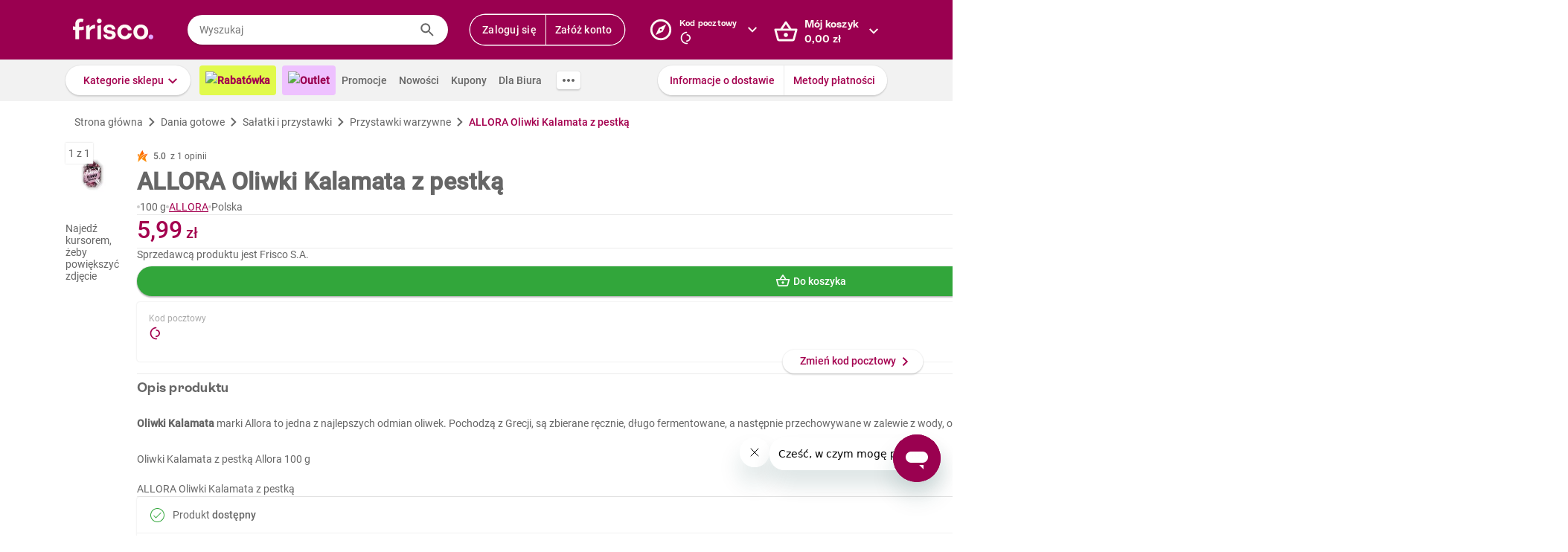

--- FILE ---
content_type: text/css
request_url: https://www.frisco.pl/app/static/cdn/frisco-react-master-20260113-38521/css/new-product-page.css
body_size: 15282
content:
.collapse{box-shadow:0px 0px 2px 0px rgba(0,0,0,.1)}.regular-title,.medium-title,.markdown h4,.medium-regular-title,.small-title,.markdown h5,.small-regular-title,.micro-title,.tiny-title,.markdown h6,.tiny-regular-title,.biggish-title,.markdown h3,.big-title,.markdown h2,.large-title,.markdown h1{font-weight:bold;font-family:"ES Rebond Grotesque";font-feature-settings:"ss04" on;letter-spacing:.25px;color:var(--brand)}.large-title,.markdown h1{font-size:36px;line-height:48px}.big-title,.markdown h2{font-size:24px;line-height:32px}.biggish-title,.markdown h3{font-size:20px;line-height:28px}.medium-title,.markdown h4,.medium-regular-title,.small-title,.markdown h5,.small-regular-title,.micro-title,.tiny-title,.markdown h6,.tiny-regular-title{font-size:18px;line-height:24px}.small-title,.markdown h5,.small-regular-title,.micro-title,.tiny-title,.markdown h6,.tiny-regular-title{font-size:16px}.tiny-title,.markdown h6,.tiny-regular-title{font-size:14px}.micro-title{font-size:12px;line-height:16px}.medium-regular-title{font-family:"Roboto"}.small-regular-title{font-family:"Roboto"}.tiny-regular-title{font-weight:500;font-family:"Roboto"}.light-gray{color:#666}.underlined-title{display:flex;justify-content:center;flex-wrap:wrap}@media screen and (max-width: 639px){.underlined-title{font-size:24px;line-height:32px}}.underlined-title_title{position:relative;z-index:2;text-wrap:nowrap}.underlined-title_box{position:absolute;height:30%;left:-6px;right:-6px;bottom:0;background:#f6e6ed;z-index:-1}.underlined-title span{margin:0 4px}.title.product{font-family:Roboto Condensed;font-size:1.25rem;font-weight:700;line-height:1.5rem;color:var(--main-text);margin:4px 0px}@media(min-width: 980px){.title.product{font-family:"Roboto";font-weight:700;font-size:32px;line-height:40px}}.title.regular{font-family:"Roboto";font-weight:700}.title.default{color:var(--main-text)}.title.gray{color:#aaa}.markdown h1,.markdown h2,.markdown h3,.markdown h4,.markdown h5,.markdown h6{margin:0 0 12px}.markdown:not(.no-default-md-style) p{font-size:14px;line-height:20px}.markdown:not(.no-default-md-style) p+p{margin-top:16px}.markdown ul{list-style:none;padding-left:0;margin:8px 0}.markdown ul li{position:relative;font-size:12px;line-height:16px;margin:2px 0;padding-left:8px}.markdown ul li::before{position:absolute;left:0;top:0;width:1em;content:"•";color:#a4004f;font-weight:bold;display:inline-block}.markdown code{display:block;padding:12px;border:1px solid var(--placeholder);background:#fafafa;margin:4px 0;color:#aaa;white-space:pre;overflow-x:auto}.markdown hr{height:1px;background-color:var(--placeholder);margin:16px 0}.markdown a{color:var(--brand)}.markdown.underlined-anchors a{text-decoration:underline}.grid{display:flex;margin-left:calc(var(--grid-gap)*-1);margin-right:calc(var(--grid-gap)*-1)}.grid--center{justify-content:center}.grid-item{padding-left:var(--grid-gap);padding-right:var(--grid-gap)}.grid-item.xs-1{flex-basis:calc(10%*1)}.grid-item.xs-2{flex-basis:calc(10%*2)}.grid-item.xs-3{flex-basis:calc(10%*3)}.grid-item.xs-4{flex-basis:calc(10%*4)}.grid-item.xs-5{flex-basis:calc(10%*5)}.grid-item.xs-6{flex-basis:calc(10%*6)}.grid-item.xs-7{flex-basis:calc(10%*7)}.grid-item.xs-8{flex-basis:calc(10%*8)}.grid-item.xs-9{flex-basis:calc(10%*9)}.grid-item.xs-10{flex-basis:calc(10%*10)}.grid-item.sm-1{flex-basis:calc(10%*1)}.grid-item.sm-2{flex-basis:calc(10%*2)}.grid-item.sm-3{flex-basis:calc(10%*3)}.grid-item.sm-4{flex-basis:calc(10%*4)}.grid-item.sm-5{flex-basis:calc(10%*5)}.grid-item.sm-6{flex-basis:calc(10%*6)}.grid-item.sm-7{flex-basis:calc(10%*7)}.grid-item.sm-8{flex-basis:calc(10%*8)}.grid-item.sm-9{flex-basis:calc(10%*9)}.grid-item.sm-10{flex-basis:calc(10%*10)}.grid-item.md-1{flex-basis:calc(10%*1)}.grid-item.md-2{flex-basis:calc(10%*2)}.grid-item.md-3{flex-basis:calc(10%*3)}.grid-item.md-4{flex-basis:calc(10%*4)}.grid-item.md-5{flex-basis:calc(10%*5)}.grid-item.md-6{flex-basis:calc(10%*6)}.grid-item.md-7{flex-basis:calc(10%*7)}.grid-item.md-8{flex-basis:calc(10%*8)}.grid-item.md-9{flex-basis:calc(10%*9)}.grid-item.md-10{flex-basis:calc(10%*10)}.grid-item.lg-1{flex-basis:calc(8.3333333333%*1)}.grid-item.lg-2{flex-basis:calc(8.3333333333%*2)}.grid-item.lg-3{flex-basis:calc(8.3333333333%*3)}.grid-item.lg-4{flex-basis:calc(8.3333333333%*4)}.grid-item.lg-5{flex-basis:calc(8.3333333333%*5)}.grid-item.lg-6{flex-basis:calc(8.3333333333%*6)}.grid-item.lg-7{flex-basis:calc(8.3333333333%*7)}.grid-item.lg-8{flex-basis:calc(8.3333333333%*8)}.grid-item.lg-9{flex-basis:calc(8.3333333333%*9)}.grid-item.lg-10{flex-basis:calc(8.3333333333%*10)}.grid-item.lg-11{flex-basis:calc(8.3333333333%*11)}.grid-item.lg-12{flex-basis:calc(8.3333333333%*12)}.grid-item.xl-1{flex-basis:calc(7.1428571429%*1)}.grid-item.xl-2{flex-basis:calc(7.1428571429%*2)}.grid-item.xl-3{flex-basis:calc(7.1428571429%*3)}.grid-item.xl-4{flex-basis:calc(7.1428571429%*4)}.grid-item.xl-5{flex-basis:calc(7.1428571429%*5)}.grid-item.xl-6{flex-basis:calc(7.1428571429%*6)}.grid-item.xl-7{flex-basis:calc(7.1428571429%*7)}.grid-item.xl-8{flex-basis:calc(7.1428571429%*8)}.grid-item.xl-9{flex-basis:calc(7.1428571429%*9)}.grid-item.xl-10{flex-basis:calc(7.1428571429%*10)}.grid-item.xl-11{flex-basis:calc(7.1428571429%*11)}.grid-item.xl-12{flex-basis:calc(7.1428571429%*12)}.grid-item.xl-13{flex-basis:calc(7.1428571429%*13)}.grid-item.xl-14{flex-basis:calc(7.1428571429%*14)}.grid.no-padding{--grid-gap: 0px}.text{line-height:20px}.text.color--error{color:var(--error)}.text.color--regular{color:var(--main-text)}.text.color--success{color:var(--success)}.text.color--warning{color:var(--warning)}.text.color--cta{color:var(--brand)}.text.color--brand{color:var(--brand)}.text.font--roboto{font-family:"Roboto"}.text.font--roboto-medium{font-family:"Roboto";font-weight:500}.text.weight--regular{font-weight:400}.text.weight--light{font-weight:300}.text.weight--medium{font-weight:500}.text.weight--bold{font-weight:700}.text.decoration--underline{text-decoration:underline}.text.size--small{font-size:var(--body-size-small);line-height:16px}.text.size--small.upscale,.text.size--small .text.upscale{font-size:var(--body-size)}.text.size--regular{font-size:var(--body-size);line-height:20px}.text.upscale{font-size:var(--body-size-big)}.text.display--block{display:block}h1.success,h2.success,h3.success,h4.success,h5.success,h6.success,p.success,span.success,.title.success{color:var(--success)}.product-grammage{display:flex;flex-direction:row;align-items:center;gap:4px}.circle-separator{height:4px;width:4px;border-radius:50%}.no-text-decoration{text-decoration:none !important}.shadowed,.arrow-icon{box-shadow:0 2px 2px 0 rgba(0,0,0,.12),0 0 2px 0 rgba(0,0,0,.14)}.slide-down-transition{overflow:hidden}.slide-down-transition-enter>*{transform:translateY(-100%)}.slide-down-transition-enter-active>*{transform:translateY(0%);transition:transform .3s cubic-bezier(0.4, 0, 0.6, 1)}.slide-down-transition-exit>*{transform:translateY(0%)}.slide-down-transition-exit-active>*{transform:translateY(-100%);transition:transform .3s cubic-bezier(0.4, 0, 0.6, 1)}.orange-bg-pattern{background-color:#fab464}.violet-bg-pattern{background-color:#a8145c}.expandable-vertical-chevron{display:flex;width:32px;height:32px;border-radius:100%;float:right;background:#fafafa}.expandable-vertical-chevron.active{background:#f5e5ed}.expandable-vertical-chevron.active::after{background:var(--brand);transform:rotate(90deg);margin-top:5px;margin-left:4px}.expandable-vertical-chevron:after{content:" ";display:inline-block;width:24px;height:24px;margin-top:4px;margin-left:5px;vertical-align:middle;-webkit-mask:url("https://res.cloudinary.com/dj484tw6k/image/upload/v1557136692/NewFrisco/Others/icons/Chevron.svg") no-repeat center/contain;mask:url("https://res.cloudinary.com/dj484tw6k/image/upload/v1557136692/NewFrisco/Others/icons/Chevron.svg") no-repeat center/contain;background:var(--main-text);transition:transform .3s}.no-css-mask .expandable-vertical-chevron:after{background:url("https://res.cloudinary.com/dj484tw6k/image/upload/v1557136692/NewFrisco/Others/icons/Chevron.svg") no-repeat center/contain}.summary-bar{border:1px solid #e3e3e3;margin-bottom:20px;line-height:45px;padding:10px;font-size:13px;clear:both}.summary-bar:after{content:"";clear:both;display:block}.price .comma-hidden{display:inline}hr{border:none;height:1px;background:#d6d6d6}label.checkbox{position:relative;display:block;padding-left:40px;margin:5px 0;line-height:1.43}.checkout_box.invoice label.checkbox{padding-left:36px}label.checkbox input[type=checkbox],label.checkbox input[type=radio]{appearance:none;width:0;height:0;outline:none;border:none;padding:0;margin:0;display:none;float:none}label.checkbox input[type=checkbox]+i.marker{position:absolute;top:0;left:0;margin:0 8px;display:inline-block;vertical-align:text-top;width:20px;height:20px;background-color:#fff;border-radius:2px;border:2px solid var(--main-text);cursor:pointer}.checkout_box.invoice label.checkbox input[type=checkbox]+i.marker{margin:0 2px}label.checkbox input[type=checkbox]:checked+i.marker:after{content:"";position:absolute;top:2px;left:2px;display:block;width:12px;height:12px;-webkit-mask:url("https://res.cloudinary.com/dj484tw6k/image/upload/v1557136692/NewFrisco/Others/icons/Check-mark.svg") no-repeat center/contain;mask:url("https://res.cloudinary.com/dj484tw6k/image/upload/v1557136692/NewFrisco/Others/icons/Check-mark.svg") no-repeat center/contain;background-color:var(--success)}.no-css-mask label.checkbox input[type=checkbox]:checked+i.marker:after{background:url("https://res.cloudinary.com/dj484tw6k/image/upload/v1557136692/NewFrisco/Others/icons/Check-mark.svg") no-repeat center/contain}label.checkbox>span{cursor:pointer}label.checkbox.disabled input:disabled+i.marker{border-color:#aaa}label.checkbox.disabled>span{color:#aaa}label.checkbox input:disabled+i.marker{background-color:var(--placeholder);border-color:var(--gray)}label.checkbox input:checked:disabled+i.marker:after{background-color:var(--gray)}label.checkbox input[type=radio]+i.marker{position:absolute;top:0;left:0;margin:0 8px;display:inline-block;vertical-align:text-top;width:20px;height:20px;background-color:#fff;border-radius:50%;box-shadow:inset 0 0 0 2px var(--main-text);cursor:pointer;border:none}label.checkbox input[type=radio]:checked+i.marker:after{content:"";position:absolute;top:5px;left:5px;display:block;width:10px;height:10px;border-radius:50%;background-color:var(--success)}label.checkbox.error input[type=checkbox]+.marker{border-color:var(--error)}.remarks-wrapper.unordered-list .remark-decor{margin-right:0px;height:0;width:0;text-align:initial}.remarks-wrapper.bigger{font-size:1.2em}.remarks-wrapper .remark{padding:3px 0;padding-left:28px}.remarks-wrapper .remark-decor{margin-left:-28px;margin-right:8px;display:inline-block;color:var(--bg-secondary);height:20px;width:20px;text-align:center;white-space:pre;line-height:20px;border-radius:100%;background-color:var(--brand)}.remarks-wrapper .remark-content{width:105%;display:inline-flex;line-height:2;white-space:pre-line;text-align:start}.remarks-wrapper .remark b{color:var(--brand)}.resp-img{background-repeat:no-repeat;background-size:contain}.form-input.only-one label{padding-left:0}.form-input_large textarea{min-height:144px}.form-input_files .error{margin-top:13px}.form-input .label-at-top{height:1rem;transform:translateY(-20px)}.form-input.form-input_answer.form-input_float{padding-bottom:0px !important}.form-input .label-textarea{display:inline-block;vertical-align:top}.phone .form-input .label-textarea.label-float{position:relative;margin-top:-5px;margin-bottom:40px;width:100%;display:block;left:0}.form-input.form-input_float{position:relative;padding:20px 0 !important;border-bottom:none !important}.user-tab .form-input.form-input_float{padding:unset !important}@media screen and (max-width: 460px){.form-input.form-input_float input{width:100%}}.form-input.form-input_float .tooltip-inner{width:100% !important}.form-input.form-input_float .tooltip-inner a.show-password{top:20px}.no-phone .form-input.form-input_float{transition:.2s ease-out}.form-input.form-input_float>label{width:auto;background:#fff;position:absolute;top:27px;left:10px;font-size:14px;font-weight:normal;padding:0 .1rem;color:var(--main-text);line-height:2.1 !important;z-index:1}.form-input.form-input_float input[type=text],.form-input.form-input_float input[type=tel],.form-input.form-input_float input[type=email],.form-input.form-input_float input[type=password],.form-input.form-input_float input[type=number],.form-input.form-input_float input[type=password],.form-input.form-input_float input[type=default]{line-height:1;margin:0 !important}.form-input.form-input_float .label-error{color:var(--error)}.form-input.form-input_float .label-float{transition:.1s ease-out;font-size:12px !important;transform:translate3d(0, -28px, 0);opacity:1}.submitted .form-input.form-input_float.form-input_error .error{margin-top:0px !important;padding:4px 0 0 10px !important}.form-input label{color:#aaa;font-size:12px}.form-input textarea{width:100%;padding:12px;border-radius:4px;border:1px solid var(--main-text);font-size:14px;line-height:1.71;outline:none}.form-input textarea::-webkit-input-placeholder{color:#aaa}.form-input textarea::-moz-placeholder{color:#aaa}.form-input textarea:-ms-input-placeholder{color:#aaa}.form-input textarea:-moz-placeholder{color:#aaa}.form-input textarea:placeholder{color:#aaa}.form-input input[type=text],.form-input input[type=tel],.form-input input[type=email],.form-input input[type=password],.form-input input[type=number],.form-input input[type=password],.form-input input[type=default]{border-radius:4px;padding:10px;height:40px;font-size:14px;line-height:1.71;border:1px solid #888;outline:none;-webkit-appearance:none}.form-input input[type=text]::-webkit-input-placeholder,.form-input input[type=tel]::-webkit-input-placeholder,.form-input input[type=email]::-webkit-input-placeholder,.form-input input[type=password]::-webkit-input-placeholder,.form-input input[type=number]::-webkit-input-placeholder,.form-input input[type=password]::-webkit-input-placeholder,.form-input input[type=default]::-webkit-input-placeholder{color:#aaa}.form-input input[type=text]::-moz-placeholder,.form-input input[type=tel]::-moz-placeholder,.form-input input[type=email]::-moz-placeholder,.form-input input[type=password]::-moz-placeholder,.form-input input[type=number]::-moz-placeholder,.form-input input[type=password]::-moz-placeholder,.form-input input[type=default]::-moz-placeholder{color:#aaa}.form-input input[type=text]:-ms-input-placeholder,.form-input input[type=tel]:-ms-input-placeholder,.form-input input[type=email]:-ms-input-placeholder,.form-input input[type=password]:-ms-input-placeholder,.form-input input[type=number]:-ms-input-placeholder,.form-input input[type=password]:-ms-input-placeholder,.form-input input[type=default]:-ms-input-placeholder{color:#aaa}.form-input input[type=text]:-moz-placeholder,.form-input input[type=tel]:-moz-placeholder,.form-input input[type=email]:-moz-placeholder,.form-input input[type=password]:-moz-placeholder,.form-input input[type=number]:-moz-placeholder,.form-input input[type=password]:-moz-placeholder,.form-input input[type=default]:-moz-placeholder{color:#aaa}.form-input input[type=text]:placeholder,.form-input input[type=tel]:placeholder,.form-input input[type=email]:placeholder,.form-input input[type=password]:placeholder,.form-input input[type=number]:placeholder,.form-input input[type=password]:placeholder,.form-input input[type=default]:placeholder{color:#aaa}.submitted .form-input_error .with-icon-error{position:relative}.submitted .form-input_error .with-icon-error:after{content:"";pointer-events:none;position:absolute;top:8px;right:8px;display:block;width:24px;height:24px;-webkit-mask:url("https://www.frisco.pl/app/static/cdn/frisco-react-master-20260113-38521/img/exclamation-mark.svg") no-repeat center/contain;mask:url("https://www.frisco.pl/app/static/cdn/frisco-react-master-20260113-38521/img/exclamation-mark.svg") no-repeat center/contain;background:var(--error)}.no-css-mask .submitted .form-input_error .with-icon-error:after{background:url("https://www.frisco.pl/app/static/cdn/frisco-react-master-20260113-38521/img/exclamation-mark.svg") no-repeat center/contain}.submitted .form-input_error .with-icon-error .show-password{display:none}.submitted .form-input_error .position-top .error{display:block}.submitted .form-input_error label{color:var(--error)}.submitted .form-input_error input,.submitted .form-input_error textarea{border-color:var(--error);color:var(--error);background-color:fade(var(--error), 10)}.submitted .form-input_error input[type=radio]+i.marker{box-shadow:inset 0 0 0 2px var(--error)}.submitted .form-input_error input[type=checkbox]+i.marker{border-color:var(--error)}.submitted .form-input_error+span{color:var(--error)}.form-input .position-top .error{display:none;font-size:12px;line-height:1.2;font-weight:normal;padding:8px 0 0 12px;color:var(--error)}.form-input .textarea-length{margin-top:-14px;font-size:12px;line-height:14px;font-weight:normal;text-align:right}label.block-checkbox{display:block;position:relative;width:100%;padding:10px 40px 10px 10px;box-sizing:border-box;margin:10px 0;height:auto;cursor:pointer}label.block-checkbox:after{display:block;content:""}label.block-checkbox input[type=checkbox]+span,label.block-checkbox input[type=checkbox]+p{margin-left:0;font-size:14px;color:#aaa;line-height:20px}label.block-checkbox input[type=checkbox]+span:before,label.block-checkbox input[type=checkbox]+p:before{display:block;content:"";position:absolute;top:10px;right:10px;width:16px;height:16px;border:1px solid var(--border);border-radius:2px;background:#fff}label.block-checkbox input[type=checkbox]:checked+span,label.block-checkbox input[type=checkbox]:checked+p{color:var(--main-text);right:10px}label.block-checkbox input[type=checkbox]:checked+span:after,label.block-checkbox input[type=checkbox]:checked+p:after{content:"✔";position:absolute;font-size:18px;color:#81023f}label.block-checkbox input[type=checkbox]{appearance:none;width:0;height:0;outline:none;border:none;padding:0;margin:0;display:block;float:none}label.block-checkbox input[type=checkbox]:after{content:"";position:absolute;display:block;top:0;left:0;right:0;bottom:0;z-index:-1;border:1px solid var(--border);border-radius:2px}label.block-checkbox input[type=checkbox]:checked:after{border-color:#81023f;box-shadow:0 2px 4px 0 rgba(0,0,0,.1)}.placeholder{background:var(--placeholder)}.new-product-box-placeholder{flex:0 0 auto;width:var(--product-box-width);height:var(--product-box-height);position:relative;display:inline-block;padding:11px 12px 12px;text-align:center;font-size:14px}@media screen and (max-width: 367px){.new-product-box-placeholder{width:50%}}.new-product-box-placeholder:before,.new-product-box-placeholder:after{content:"";position:absolute;width:1px;top:12px;bottom:12px;left:-1px;transition:background .3s;background:var(--border)}.new-product-box-placeholder:after{left:auto;right:0}.new-product-box-placeholder_img,.new-product-box-placeholder .line,.new-product-box-placeholder_price,.new-product-box-placeholder_button{background:var(--placeholder)}.new-product-box-placeholder_img{width:136px;height:136px;margin:20px auto 10px}.new-product-box-placeholder .line{margin:7px 0;height:16px}.new-product-box-placeholder .line1{width:75%;height:20px}.new-product-box-placeholder .line2{width:90%}.new-product-box-placeholder .line3{width:25%}.new-product-box-placeholder_price{position:absolute;bottom:52px;left:12px;height:20px;width:70px}.new-product-box-placeholder_button{position:absolute;bottom:12px;height:32px;width:160px;left:50%;margin-left:-80px;border-radius:16px}.mini-product-box-placeholder{position:relative;width:100%;height:112px;padding:8px;background:#fff;box-shadow:inset 0 -1px 0 0 var(--placeholder)}.mini-product-box-placeholder_img,.mini-product-box-placeholder .line,.mini-product-box-placeholder_price,.mini-product-box-placeholder_button{background:var(--placeholder)}.mini-product-box-placeholder_img,.mini-product-box-placeholder_text{display:inline-block;margin-top:20px}.mini-product-box-placeholder_img{width:60px;height:60px}.mini-product-box-placeholder_text{margin-left:12px;width:calc(100% - 60px - 140px)}.mini-product-box-placeholder .line{margin:2px 0;height:16px}.mini-product-box-placeholder .line1{width:75%;height:20px}.mini-product-box-placeholder .line2{width:90%}.mini-product-box-placeholder .line3{width:25%}.mini-product-box-placeholder_button{position:absolute;border-radius:16px;top:8px;right:102px;height:calc(100% - 16px);width:32px}.mini-product-box-placeholder_price{position:absolute;top:50%;right:24px;width:60px;height:24px;margin-top:-12px}.question-mark-icon{display:inline-block;width:24px;height:24px;vertical-align:middle;-webkit-mask:url("https://res.cloudinary.com/dj484tw6k/image/upload/v1557136692/NewFrisco/Others/icons/Question-mark.svg") no-repeat center/contain;mask:url("https://res.cloudinary.com/dj484tw6k/image/upload/v1557136692/NewFrisco/Others/icons/Question-mark.svg") no-repeat center/contain;background:var(--brand)}.no-css-mask .question-mark-icon{background:url("https://res.cloudinary.com/dj484tw6k/image/upload/v1557136692/NewFrisco/Others/icons/Question-mark.svg") no-repeat center/contain}.arrow-icon{display:block;width:32px;height:32px;margin-top:-16px;background:#fff;border-radius:50%;font-size:20px;line-height:34px;text-align:center}.arrow-icon:after{content:"";display:block;width:20px;height:20px;margin-top:6px;margin-left:6px;-webkit-mask:url("https://res.cloudinary.com/dj484tw6k/image/upload/v1557136692/NewFrisco/Others/icons/Arrow2.svg") no-repeat center/contain;mask:url("https://res.cloudinary.com/dj484tw6k/image/upload/v1557136692/NewFrisco/Others/icons/Arrow2.svg") no-repeat center/contain;background:var(--success)}.no-css-mask .arrow-icon:after{background:url("https://res.cloudinary.com/dj484tw6k/image/upload/v1557136692/NewFrisco/Others/icons/Arrow2.svg") no-repeat center/contain}.arrow-icon.arrow-left:after{transform:rotate(180deg)}.arrow-icon.arrow-right:after{transform:rotate(0)}.input-text{width:100%;height:40px;border-radius:20px;background:#fff;font-size:14px;padding:8px 16px;line-height:1.71;color:var(--main-text)}.input-text::-webkit-input-placeholder{color:#aaa}.input-text::-moz-placeholder{color:#aaa}.input-text:-ms-input-placeholder{color:#aaa}.input-text:-moz-placeholder{color:#aaa}.input-text:placeholder{color:#aaa}.input-text:focus{outline:none}.pagination-button{align-items:center;justify-content:center}.pagination-dots{height:auto;display:inline-block;background:#fff;box-shadow:0 2px 2px 0 rgba(0,0,0,.12),0 0 2px 0 rgba(0,0,0,.14);margin:0;padding:5px 0;border-radius:8px;line-height:0;white-space:nowrap}.pagination-dots .button{width:6px;height:6px;border-radius:50%;background-color:var(--main-text);padding:0;vertical-align:middle;margin:0 5px}.pagination-dots .button.active{background-color:var(--success);box-shadow:0 0 0px 3px fade(var(--success), 10)}.tooltip-wrapper{position:relative;cursor:pointer}.tooltip-wrapper:hover .tooltip,.tooltip-wrapper:hover .new-tooltip{display:block;z-index:110}span.tooltip-wrapper{display:inline-block}.full-width-section{box-shadow:0 0 2px 0 rgba(0,0,0,.1);background:#fff}.generic-tabs{box-shadow:inset 0 -2px 0 0 var(--border)}.generic-tabs>*{display:inline-block;padding-bottom:1px;text-align:center;font-size:14px;font-weight:500;line-height:1.71;padding:16px 16px 14px 16px;transition:box-shadow .15s}.phone .generic-tabs>*{flex:1}.generic-tabs>*.active,.no-touch .generic-tabs>*:hover,.generic-tabs>*.done{box-shadow:inset 0 -2px 0 0 var(--brand)}.generic-tabs.arrow-free .tooltip-arrow{display:none !important}.generic-tabs.bottom{transform:translateX(-50%) translateY(75px)}.generic-tabs .tooltip-arrow{overflow:hidden;position:absolute;width:26px;height:17px;bottom:-17px;left:50%;margin-left:-13px}.generic-tabs .tooltip-arrow:before{content:"•";color:var(--brand);font-weight:bold;display:inline-block;vertical-align:middle;width:1em;margin-left:-1em}.not-visible{visibility:hidden !important}.not-display{display:none !important}.underline{text-decoration:underline}.errors-below .form-input .error{display:none}.errors-below .form-input .error.show{display:block}.errors-below .submitted .form-input_error input,.errors-below .submitted .form-input_error textarea{border-color:#f30000}.errors-below .submitted .form-input_error input[type=checkbox]{outline:2px solid #f30000}.errors-below .submitted .form-input_error .error{display:block;color:#f30000;margin-top:5px;font-size:11px}.errors-below .submitted .form-input_error .error a{text-decoration:underline}.product-box .post-code-popup,.product-box .post-code-popup *{box-sizing:border-box}.product-box .post-code-popup{left:-20px;width:200px}.product-box .post-code-popup .button{float:none;margin-top:15px}.product-box .post-code-popup.warsaw-or-not{left:-180px}.membership-points-label{display:inline-block;background-color:#ffc107;border-radius:12px;padding:2px 8px;font-size:12px;line-height:20px;font-weight:500;color:#fff}.balance{font-size:12px}.balance-green .price{color:var(--success)}.balance-red .price{color:var(--error)}.balance .price{font-size:14px;font-weight:500}.accordion_section{position:relative;padding:0 16px;transition:padding-bottom .3s}.accordion_section:not(:last-child):after{content:"";position:absolute;left:16px;right:16px;height:1px;bottom:0;display:block;background-color:var(--placeholder)}.accordion_section-header{cursor:pointer;display:flex;justify-content:space-between;position:relative;padding:12px 8px;border-radius:4px;margin:4px 0;transition:padding .3s}.accordion_section-header-title{margin:0;padding-left:32px;font:bold 14px/24px "Roboto";color:var(--main-text)}.accordion_section-header-icon{width:24px;height:24px;background-color:var(--main-text);transition:background-color .3s}.accordion_section-content{padding-left:40px;max-height:0;overflow:hidden;font:normal 14px/20px "Roboto";transition:max-height .3s ease-in-out}.accordion_section:not(.expanded) .accordion_section-header:hover{background-color:#fafafa}.accordion_section.expanded{padding-bottom:16px}.accordion_section.expanded .accordion_section-header{padding-bottom:4px}.accordion_section.expanded .accordion_section-header-title{color:var(--brand)}.accordion_section.expanded .accordion_section-header-title:after{transform:rotate(90deg);background-color:var(--brand)}.accordion_section.expanded .accordion_section-header-icon{background-color:var(--brand)}.accordion_section.expanded .accordion_section-content{max-height:60px}.phone .accordion_section{padding:0;padding-bottom:0;transition:padding-bottom 0s}.phone .accordion_section:not(:last-child):after{left:8px;right:8px}.phone .accordion_section-header{margin:0;padding:8px}.phone .accordion_section-header-icon{display:none}.phone .accordion_section-content{font-size:12px}.phone .accordion_section.expanded{padding-bottom:8px}.accordion.membership-faq .accordion_section{position:relative;padding:16px 24px;margin-top:16px;min-height:56px;background:#fff;border-radius:4px;box-shadow:0px 2px 2px 0px rgba(0,0,0,.1),0px 0px 2px 0px rgba(0,0,0,.1)}.accordion.membership-faq .accordion_section.expanded .accordion_section-header{margin-bottom:16px}.accordion.membership-faq .accordion_section-header{padding:0;position:relative}.accordion.membership-faq .accordion_section-header:hover{background:#fff}.accordion.membership-faq .accordion_section-header-title{display:flex;align-self:center;padding-left:0;font-family:"Roboto";font-size:14px;font-weight:500;line-height:24px}.accordion.membership-faq .accordion_section-header-title:after{display:none}.accordion.membership-faq .accordion_section-header .expandable-vertical-chevron{flex:0 0 auto}.accordion.membership-faq .accordion_section-content{padding-left:0}.accordion.membership-faq .accordion_section-content hr{width:100%;margin-bottom:16px}.banner{height:400px;background-size:cover;background-position:center top;background-repeat:no-repeat;background-color:#eee;position:relative}.banner.small{height:initial}.no-phone .banner.small .banner_content-copy{width:84%}.banner>.container{height:100%}.banner_content{display:flex;justify-content:space-between;align-items:center;height:100%}@media screen and (max-width: 460px){.banner_content{padding:0 0px}}.banner_content-copy{flex:3 1 auto;max-width:849px}.touch .banner_content-copy{max-width:50%}.banner_content-copy-title,.banner_content-copy-subtitle{text-shadow:0px 2px 2px rgba(0,0,0,.25);color:#fff;margin:12px 0}.banner_content-copy-title{font-family:"Oswald";font-size:64px;font-weight:normal;line-height:96px;text-transform:uppercase}.banner_content-copy-subtitle{font:bold 20px/28px "ES Rebond Grotesque";font-feature-settings:"ss04" on;letter-spacing:.25px}.banner_content-copy-button{margin:28px 0 12px}.banner_content-extra-content{margin-left:24px;flex:1 1 auto;max-width:436px;width:100%}.phone .banner{height:auto;background-size:auto 400px;background-color:rgba(0,0,0,0)}.phone .banner_content{display:block}.phone .banner_content-copy{max-width:none;height:384px;padding:0 24px;display:flex;justify-content:center;flex-direction:column}.phone .banner_content-copy-title,.phone .banner_content-copy-subtitle{margin:8px 0}.phone .banner_content-copy-title{font-size:24px;line-height:36px;text-align:center;font-weight:bold;text-transform:none}.phone .banner_content-copy-subtitle{font-size:16px;line-height:20px;text-align:center}.phone .banner_content-extra-content{margin:0 auto}.message-box{position:relative;display:flex;align-items:flex-start;padding:8px 12px;gap:0 12px}.message-box_icon{flex:0 0 auto;width:24px;height:24px}.message-box.without-bg{background-color:rgba(0,0,0,0) !important;padding:0 0 6px 0}.message-box.small-font .message-box_message{font-size:12px;font-weight:normal;line-height:16px}.message-box_title{margin-top:2px;margin-bottom:2px;line-height:20px;font-weight:500}.message-box_message{line-height:20px;color:var(--main-text)}.message-box_message strong{font-weight:500}.message-box_title+.message-box_message{padding-top:2px}.message-box_close{position:absolute;right:13px;top:5px;width:32px;height:32px;padding:4px;border-radius:50%;cursor:pointer;transition:background-color .15s}.message-box_close:hover{background-color:var(--placeholder)}.message-box.error.color-bg{background-color:#fceded}.message-box.error .message-box_icon .icon-comp{background-color:var(--error)}.message-box.error .message-box_title{color:var(--error)}.message-box.success.color-bg{background-color:#eaf6eb}.message-box.success .message-box_icon .icon-comp{background-color:var(--success)}.message-box.success .message-box_title{color:var(--success)}.message-box.warning.color-bg{background-color:#fef4e8}.message-box.warning .message-box_icon .icon-comp{background-color:#fa9805}.message-box.warning .message-box_title{color:#fa9805}.message-box.regular{background-color:#fff}.message-box.regular .message-box_message{max-width:348px}.message-box.regular .message-box_message span{color:#999;font-size:12px;line-height:16px;display:block;margin-top:4px;margin-bottom:8px}.message-box.regular .message-box_icon .icon-comp{background-color:var(--brand)}.message-box.regular .message-box_title{color:var(--brand)}.message-box.info.color-bg{background-color:#e1f5ff}.message-box.info .message-box_icon .icon-comp{background-color:#03a9f4}.message-box.info .message-box_title{color:#03a9f4}.message-box.cta .message-box_icon .icon-comp{background-color:var(--brand)}.message-box.cta .message-box_title{color:var(--brand)}.message-box.gray{padding:16px}.message-box.gray.color-bg{background-color:#fafafa}.message-box.gray .message-box_message{font-weight:500;color:#999;font-size:12px}.message-box .markdown p{font-size:12px !important}.big-tooltip{background-color:#fff;z-index:9999;min-height:136px;border-radius:4px;box-shadow:0px 2px 2px 0px rgba(0,0,0,.12),0px 0px 2px 0px rgba(0,0,0,.14);padding-bottom:16px;width:336px;position:absolute;top:47px;left:-149px}.phone .big-tooltip{width:320px;left:calc(50% - 160px)}.opened .big-tooltip{left:calc(50% - 160px)}.big-tooltip .tooltip-arrow{overflow:hidden;position:absolute;width:26px;height:17px;top:-17px;left:50%;margin-left:-13px;transform:rotate(180deg)}.big-tooltip .tooltip-arrow:before{display:block;content:"";width:10px;height:10px;background:#fff;transform-origin:0 0;transform:rotate(-45deg);box-shadow:0px 0px 1px 0px rgba(0,0,0,.5)}.big-tooltip_headline{padding:16px 16px 4px 16px;font-size:14px;font-weight:bold;width:304px}.big-tooltip_content{font-size:14px;padding:4px 16px 4px 16px;line-height:20px}.big-tooltip .button{margin-top:9px;margin-right:16px;float:right}.shadowed-box{box-shadow:0px 2px 2px 0px rgba(0,0,0,.05),0px 0px 2px 0px rgba(0,0,0,.05);border-radius:4px;background:var(--bg-secondary)}.icon-message{position:relative;padding-left:32px;padding-top:2px;line-height:20px}.icon-message::before{content:"";position:absolute;top:0;left:0;display:block;width:24px;height:24px;-webkit-mask:url("https://res.cloudinary.com/dj484tw6k/image/upload/v1557136692/NewFrisco/Others/icons/Exclamation-mark.svg") no-repeat center/contain;mask:url("https://res.cloudinary.com/dj484tw6k/image/upload/v1557136692/NewFrisco/Others/icons/Exclamation-mark.svg") no-repeat center/contain;background-color:var(--brand)}.no-css-mask .icon-message::before{background:url("https://res.cloudinary.com/dj484tw6k/image/upload/v1557136692/NewFrisco/Others/icons/Exclamation-mark.svg") no-repeat center/contain}.icon-message strong{font-weight:500}.trash-icon{width:24px;height:24px;cursor:pointer;background-color:var(--main-text);display:inline-block;-webkit-mask:url("https://www.frisco.pl/app/static/cdn/frisco-react-master-20260113-38521/img/icons-new-frisco/Trash.svg") no-repeat center/contain;mask:url("https://www.frisco.pl/app/static/cdn/frisco-react-master-20260113-38521/img/icons-new-frisco/Trash.svg") no-repeat center/contain}.no-css-mask .trash-icon{background:url("https://www.frisco.pl/app/static/cdn/frisco-react-master-20260113-38521/img/icons-new-frisco/Trash.svg") no-repeat center/contain}.app-stores{flex:0 0 auto}.app-stores img{width:auto;height:32px;vertical-align:top}.app-stores a{display:inline-block;vertical-align:top}.app-stores a:not(:first-child){margin:0 0 0 12px}.phone .app-stores{align-self:flex-start;margin:30px 0 0}.no-touch.no-phone .ui-triangle-arrow{position:relative}.no-touch.no-phone .ui-triangle-arrow:after,.no-touch.no-phone .ui-triangle-arrow:before{top:100%;left:50%;border:solid rgba(0,0,0,0);content:" ";height:0;width:0;position:absolute;pointer-events:none}.no-touch.no-phone .ui-triangle-arrow:after{border-color:rgba(255,250,250,0);border-top-color:#fff;border-width:20px;margin-left:-20px}.no-touch.no-phone .ui-triangle-arrow:before{border-color:rgba(194,225,245,0);border-top-color:#e3e3e3;border-width:21px;margin-left:-21px}.icon-comp{display:inline-block;width:24px;height:24px;background-color:var(--main-text);vertical-align:top}.spinner{display:inline-block;width:24px;height:24px;vertical-align:top;background-color:var(--brand);-webkit-mask:url("https://res.cloudinary.com/dj484tw6k/image/upload/v1557136692/NewFrisco/Others/icons/loader.svg") no-repeat center/contain;mask:url("https://res.cloudinary.com/dj484tw6k/image/upload/v1557136692/NewFrisco/Others/icons/loader.svg") no-repeat center/contain}.no-css-mask .spinner{background:url("https://res.cloudinary.com/dj484tw6k/image/upload/v1557136692/NewFrisco/Others/icons/loader.svg") no-repeat center/contain}.spinner-wrapper{position:relative;padding:8px;min-height:32px;height:100%}.spinner-wrapper .spinner{position:absolute;top:50%;left:50%;transform:translate(-50%, -50%)}.no-phone .toasts-holder .pass-change-required{max-width:528px;padding:12px 16px}.toasts-holder .pass-change-required .toast_close{top:12px;margin-top:0}.pass-change-required .ui-toast_header{margin-bottom:12px}.pass-change-required .ui-toast_header .icon-comp{background:var(--brand)}.pass-change-required .ui-toast_header-title{display:inline-block;margin:0 0 0 8px;line-height:24px;vertical-align:top}.pass-change-required .ui-toast_message{margin:12px 0}.pass-change-required .ui-toast_actions{margin:12px -6px 0;text-align:right}.pass-change-required .ui-toast_actions .button{margin:0 6px}.separator{margin:8px 0;background:var(--border)}.text-separator{position:relative;width:100%;padding:8px 0;margin:16px 0}.text-separator .separator{margin:0 !important}.text-separator span{position:absolute;top:8px;left:50%;transform:translate(-50%, -50%);background-color:var(--bg-secondary);padding:0 8px;font-weight:500;line-height:16px}.text-separator.left span{left:0;transform:translate(0, -50%);padding-left:0}.fade-transition{--duration: 0.3s}.fade-transition-enter{opacity:0}.fade-transition-enter-active{opacity:1;transition:opacity var(--duration) !important}.fade-transition-exit{opacity:1;transition:opacity var(--duration) !important}.fade-transition-exit-active{opacity:0}div.fade-and-blur-transition-enter{opacity:0;backdrop-filter:blur(0);transition:opacity var(--duration),backdrop-filter var(--duration) !important}div.fade-and-blur-transition-enter-active{opacity:1;backdrop-filter:blur(var(--blur))}div.fade-and-blur-transition-exit{opacity:1;backdrop-filter:blur(var(--blur));transition:opacity var(--duration),backdrop-filter var(--duration) !important}div.fade-and-blur-transition-exit-active{opacity:0;backdrop-filter:blur(0)}.fade-fast-transition-enter{opacity:0}.fade-fast-transition-enter-active{opacity:1;transition:opacity .15s !important}.fade-fast-transition-exit{opacity:1;transition:opacity .15s !important}.fade-fast-transition-exit-active{opacity:0}.section{background-color:#fff;border-radius:4px;box-shadow:0px 2px 4px rgba(0,0,0,.08),0px 0px 2px rgba(0,0,0,.12)}.lp-picker{width:100%;height:444px;display:flex}.lp-picker.mobile{margin:0 auto;display:block;height:100%;width:min-content}@media(max-width: 385px){.lp-picker.mobile{width:100vw;width:calc(100vw - var(--scrollbar-width));margin-left:calc(-50vw + 50%);margin-left:calc(-50vw + var(--scrollbar-width)/2 + 50%)}}.lp-picker.mobile .lp-picker_sidebox{width:100%;padding-bottom:0}.lp-picker.mobile .lp-picker_sidebox_more-actions span{vertical-align:top}.lp-picker.mobile .lp-picker_content{display:block;padding-top:4px}.lp-picker.mobile .lp-picker_content-banner{margin:0 16px 0px 16px}.lp-picker.mobile .lp-picker_content-products{justify-content:center;height:428px;display:flex}.lp-picker_sidebox{width:344px;padding:16px;overflow:hidden;display:flex;flex-direction:column}.lp-picker_sidebox-header{display:flex;justify-content:space-between}.lp-picker_sidebox-header .title{margin:0;text-decoration:underline}.lp-picker_sidebox-header-actions{display:flex}.lp-picker_sidebox-header-actions-action:not(.disabled){cursor:pointer}.lp-picker_sidebox-header-actions-action.disabled .icon-comp{background-color:var(--gray)}.lp-picker_sidebox-list{flex:1}.lp-picker_sidebox-list-item{cursor:pointer;padding:6px 0;font-size:14px;line-height:20px}.lp-picker_sidebox-list-item:hover,.lp-picker_sidebox-list-item.active{font-weight:500;color:var(--brand)}.lp-picker_content{display:flex;flex:1 0 auto;padding:12px 0}.lp-picker_content-banner{position:relative;border-radius:4px;overflow:hidden}.lp-picker_content-banner-subline{position:absolute;transition:background-color .15s cubic-bezier(0.4, 0, 0.6, 1),color .15s cubic-bezier(0.4, 0, 0.6, 1);bottom:0;left:0;right:0;padding:12px 16px;background-color:rgba(255,255,255,.9);font-size:18px;line-height:24px;color:var(--gray)}.lp-picker_content-banner-subline img{position:absolute;right:24px;bottom:12px;border-radius:50%;box-shadow:0px 0px 2px rgba(0,0,0,.12),0px 2px 2px rgba(0,0,0,.14)}.lp-picker_content-banner:hover .lp-picker_content-banner-subline{background-color:#fff;color:var(--brand)}.lp-picker_content-products{flex:1 0 auto}.promo-banners{margin:24px 0}.promo-banners_header{margin-bottom:16px}.promo-banners_header .title{margin:0;line-height:24px}.lp-picker-mobile-container-regular .lp-picker.mobile{margin-bottom:16px}.lp-picker-mobile-container-regular_button-wrapper{width:100%;margin:0 auto;display:flex;margin-top:20px}.lp-picker-mobile-container-regular_button-wrapper .button{width:calc(100% - 32px)}.promo-banners{margin:24px auto}.promo-banners_big,.promo-banners_small{display:flex}.promo-banners_big{margin-bottom:8px}.promo-banners_big .hp-promo-banner_img-holder{padding-top:84.135%}.promo-banners_small .hp-promo-banner_img-holder{padding-top:60.097%}@media screen and (max-width: 1024px){.promo-banners_inner{padding:0 10px}}.phone .promo-banners_inner{padding:0 4px}.phone .promo-banners_inner_big,.phone .promo-banners_inner_small{height:auto}.promo-banners .hp-promo-banner{display:block;position:relative;float:left;margin:0 4px;width:416px;border-radius:3px;overflow:hidden}.promo-banners .hp-promo-banner_img-holder{position:relative}.promo-banners .hp-promo-banner_img-holder img{position:absolute;top:0;left:0;right:0;max-width:100%}.promo-banners .hp-promo-banner_content{display:none;position:absolute;bottom:0;left:0;right:0;padding:12px;background:rgba(255,255,255,.9);color:#666;text-align:left}.promo-banners .hp-promo-banner_content .text{font-size:18px;line-height:1.33;font-weight:500}.promo-banners .hp-promo-banner_content .subline{font-size:14px;line-height:1.43}.no-touch .promo-banners .hp-promo-banner:hover .hp-promo-banner_content{display:block}@media screen and (max-width: 1440px){.promo-banners{width:1080px}.promo-banners .hp-promo-banner{width:354px}}@media screen and (max-width: 1280px){.promo-banners{width:896px}.promo-banners .hp-promo-banner{width:416px}}@media screen and (max-width: 1024px){.promo-banners{width:100%}.promo-banners .hp-promo-banner{width:208px}.promo-banners .ui-slider_next:after,.promo-banners .ui-slider_prev:after{content:"";position:absolute;top:0;bottom:0;width:20px}.promo-banners .ui-slider_next:after{right:-8px;background:linear-gradient(to right, fade(#fafafa, 0), fade(#fafafa, 100))}}.frisco-buttons.right{text-align:right}.frisco-buttons.center{text-align:center}.frisco-buttons .button{padding:0 32px}.frisco-buttons .button:not(:last-child){margin-right:16px}.flex{display:flex;flex-direction:row;gap:24px}.flex--align-center{align-items:center}.flex--align-baseline{align-items:baseline}.flex--justify-center{justify-content:center}.flex--justify-flex-end{justify-content:flex-end}.flex--justify-space-between{justify-content:space-between}.flex--justify-space-around{justify-content:space-around}.flex.vertical{flex-direction:column;gap:4px}.flex.stretch>*{flex:1}.flex.reverse{flex-direction:row-reverse}.flex.vertical.reverse{flex-direction:column-reverse}.flex_align-right{display:flex;justify-content:flex-end}.flex.default-size>*{flex:initial}.flex.scrollable>*{flex:0 0 auto}.flex.wrap{flex-wrap:wrap}.expandable-block{background:var(--bg-secondary);box-shadow:0px 2px 2px rgba(0,0,0,.12),0px 0px 2px rgba(0,0,0,.14);border-radius:4px}.expandable-block_header{display:flex;align-items:center;gap:12px;box-shadow:0 1px 0 0 var(--placeholder);padding:12px 16px;transition:color .15s cubic-bezier(0.4, 0, 0.6, 1),background-color .15s cubic-bezier(0.4, 0, 0.6, 1)}.expandable-block_header.selectable{cursor:pointer}.expandable-block_header.hover{background-color:#fafafa}.expandable-block_header.selected{background-color:#eaf6eb}.expandable-block_header.disabled:not(.selected){background-color:#fafafa}.expandable-block_header:hover{cursor:pointer}.expandable-block_radio{flex:0 0}.expandable-block_radio label.checkbox{padding:0;margin:0;line-height:0;vertical-align:middle}.expandable-block_radio label.checkbox input+i.marker{position:static;margin:0;vertical-align:middle}.expandable-block_icon{flex:0 0;margin-right:12px;line-height:0}.expandable-block_info{flex:1 1 auto;display:flex;align-items:center}.expandable-block_copy{flex:1 1 auto;line-height:20px}.expandable-block_copy-title{margin:0;font-weight:initial;font-size:12px}.expandable-block_copy-message{font-weight:500}.expandable-block_label{flex:0 0 auto}.expandable-block_expand{flex:0 0 36px;display:flex;align-items:center;justify-content:center;width:36px;height:36px;margin:0 -6px;font-size:0;border-radius:50%;-webkit-user-select:none;user-select:none;transition:color .15s cubic-bezier(0.4, 0, 0.6, 1),background-color .15s cubic-bezier(0.4, 0, 0.6, 1);cursor:pointer}.expandable-block_expand .icon-comp{transition:transform .15s cubic-bezier(0.4, 0, 0.6, 1)}.expandable-block_expand:hover{background-color:#eee}.expandable-block_content{padding:12px 16px}.expandable-block_footer{display:flex;justify-content:flex-end;gap:16px;padding:12px 16px;z-index:2}.expandable-block_content+footer{box-shadow:0 -1px 0 0 var(--placeholder)}@media screen and (max-width: 460px){.expandable-block_info{flex-direction:column;align-items:flex-start;gap:4px}}.expandable-block.variant--simple{background:rgba(0,0,0,0);box-shadow:none}.expandable-block.variant--simple .expandable-block_header{padding:0;box-shadow:none}.expandable-block.variant--simple .expandable-block_copy{line-height:24px}.expandable-block.variant--simple .expandable-block_copy-title{font-size:18px;font-family:"ES Rebond Grotesque";font-feature-settings:"ss04" on;letter-spacing:.25px;font-weight:700}.expandable-block.variant--simple .expandable-block_expand{margin:0}.expandable-block.variant--simple .expandable-block_content{padding:0}.expandable-block_top-notice{display:flex;gap:10px;background:#fafafa;padding:16px;position:relative}.expandable-block_top-notice_header{font-weight:500;margin-bottom:10px;padding-right:20px}.expandable-block_top-notice_body{color:var(--gray);font-size:12px;line-height:16px}.expandable-block_top-notice_close{position:absolute;top:12px;right:12px;cursor:pointer}.old-badge{padding:4px 8px;display:flex;align-items:center;background-color:var(--bg-secondary);font-size:12px;line-height:16px;border-radius:4px}.old-badge-dot{display:inline-block;vertical-align:middle;width:4px;height:4px;margin-right:6px;background-color:var(--warning);border-radius:2px}.old-badge strong{font-weight:500}.old-badge.orange{background-color:#fef4e8}.old-badge.gray{background-color:#fafafa}.slide-right-transition-enter{position:absolute;top:0;left:0;right:0;transform:translateX(100%);transition:transform .3s !important}.slide-right-transition-enter-active{transform:translateX(0)}.slide-right-transition-exit{position:absolute;top:0;left:0;right:0;transform:translateX(0);transition:transform .3s !important}.slide-right-transition-exit-active{transform:translateX(-100%)}.slide-left-transition-enter{position:absolute;top:0;left:0;right:0;transform:translateX(-100%);transition:transform .3s !important}.slide-left-transition-enter-active{transform:translateX(0)}.slide-left-transition-exit{position:absolute;top:0;left:0;right:0;transform:translateX(0);transition:transform .3s !important}.slide-left-transition-exit-active{transform:translateX(100%)}.switch{display:flex;align-items:center;gap:8px}.switch:not(.disabled){cursor:pointer}.switch_input{height:24px;width:42px;flex:0 0 auto;position:relative;background-color:var(--placeholder);border-radius:12px;transition:background-color .3s cubic-bezier(0.4, 0, 0.6, 1)}.switch_input-circle{box-shadow:1px 0px 1px 0px rgba(0,0,0,.05),2px 0px 2px 0px rgba(0,0,0,.05);height:18px;width:18px;margin:3px;border-radius:100%;background-color:#fff;position:relative;transition:transform .3s cubic-bezier(0.4, 0, 0.6, 1)}.switch_label{flex:1 1 auto;color:var(--main-text);line-height:20px;font-weight:500}.switch.active .switch_input{background-color:#32a63b}.switch.active .switch_input-circle{transform:translateX(100%)}.switch.align-top{align-items:flex-start}.switch.reversed{flex-direction:row-reverse}.switch.disabled .switch_input{opacity:.25}.frisco-tooltip{position:fixed;background-color:var(--bg-secondary);padding:0 16px;box-shadow:0px 2px 2px rgba(0,0,0,.14),0px 0px 4px rgba(0,0,0,.14);border-radius:4px;max-width:336px;z-index:999999}.frisco-tooltip-static{position:relative;left:50%;top:50%;transform:translate(-50%, -50%)}.frisco-tooltip .title{margin:0}.frisco-tooltip .title+*{margin-top:8px}.frisco-tooltip_text{font-size:14px;line-height:20px}.frisco-tooltip_content{position:relative;padding:12px 0}.frisco-tooltip_nowrap{white-space:nowrap}.frisco-tooltip_arrow{position:absolute;height:16px;width:16px;overflow:hidden;pointer-events:none}.frisco-tooltip_arrow-content{position:absolute;height:10px;width:10px;left:3px;background:#fff;transform:rotate(45deg);box-shadow:0px 2px 2px rgba(0,0,0,.14),0px 0px 4px rgba(0,0,0,.14)}.frisco-tooltip.CC{transform:translate(-50%, -50%) !important}.frisco-tooltip.TL,.frisco-tooltip.TC,.frisco-tooltip.TR,.frisco-tooltip.CC{margin-top:-8px}.frisco-tooltip.TL .frisco-tooltip_arrow,.frisco-tooltip.TC .frisco-tooltip_arrow,.frisco-tooltip.TR .frisco-tooltip_arrow,.frisco-tooltip.CC .frisco-tooltip_arrow{bottom:-16px}.frisco-tooltip.TL .frisco-tooltip_arrow-content,.frisco-tooltip.TC .frisco-tooltip_arrow-content,.frisco-tooltip.TR .frisco-tooltip_arrow-content,.frisco-tooltip.CC .frisco-tooltip_arrow-content{top:-5px}.frisco-tooltip.BL,.frisco-tooltip.BC,.frisco-tooltip.BR{margin-top:8px}.frisco-tooltip.BL .frisco-tooltip_arrow,.frisco-tooltip.BC .frisco-tooltip_arrow,.frisco-tooltip.BR .frisco-tooltip_arrow{top:-16px}.frisco-tooltip.BL .frisco-tooltip_arrow-content,.frisco-tooltip.BC .frisco-tooltip_arrow-content,.frisco-tooltip.BR .frisco-tooltip_arrow-content{top:11px}.frisco-tooltip.TL{transform:translate(0, -100%)}.frisco-tooltip.TC,.frisco-tooltip.CC{transform:translate(-50%, -100%)}.frisco-tooltip.TC .frisco-tooltip_arrow,.frisco-tooltip.CC .frisco-tooltip_arrow{left:50%;transform:translateX(-50%)}.frisco-tooltip.TR{transform:translate(-100%, -100%)}.frisco-tooltip.TR .frisco-tooltip_arrow{right:0}.frisco-tooltip.LC{margin-left:-10px;transform:translate(-100%, -50%)}.frisco-tooltip.LC .frisco-tooltip_arrow{right:-25px;margin-top:3px}.frisco-tooltip.LC .frisco-tooltip_arrow-content{left:-8px}.frisco-tooltip.RC{margin-left:10px;transform:translate(0, -50%)}.frisco-tooltip.RC .frisco-tooltip_arrow{left:-25px;margin-top:3px}.frisco-tooltip.RC .frisco-tooltip_arrow-content{left:14px}.frisco-tooltip.BL{transform:translate(0, 0)}.frisco-tooltip.BC{transform:translate(-50%, 0)}.frisco-tooltip.BC .frisco-tooltip_arrow{left:50%;transform:translateX(-50%)}.frisco-tooltip.BR{margin-left:0;transform:translate(-100%, 0)}.frisco-tooltip.BR .frisco-tooltip_arrow{right:0}.frisco-tooltip.small{padding:0 8px}.frisco-tooltip.small .frisco-tooltip_content{padding:4px 0}.frisco-tooltip.small .frisco-tooltip_text{font-size:12px;line-height:16px}.frisco-tooltip .icon-comp.Close{float:right;cursor:pointer}.block{background:var(--bg-secondary);box-shadow:0px 0px 2px rgba(0,0,0,.12),0px 2px 2px rgba(0,0,0,.14);border-radius:4px}.with-accordion{position:relative}.with-accordion:after{display:block;content:" ";width:20px;height:20px;margin-right:-4px;margin-top:2px;margin-left:3px;transform:rotate(90deg);-webkit-mask:url("https://res.cloudinary.com/dj484tw6k/image/upload/v1557136692/NewFrisco/Others/icons/Chevron.svg") no-repeat center/contain;mask:url("https://res.cloudinary.com/dj484tw6k/image/upload/v1557136692/NewFrisco/Others/icons/Chevron.svg") no-repeat center/contain;background-color:var(--brand);transition:transform .3s cubic-bezier(0.4, 0, 0.6, 1)}.no-css-mask .with-accordion:after{background:url("https://res.cloudinary.com/dj484tw6k/image/upload/v1557136692/NewFrisco/Others/icons/Chevron.svg") no-repeat center/contain}.with-accordion.opened:after{transform:rotate(-90deg)}.ui-accordion{max-height:0;overflow:hidden;transition:max-height .8s}.ui-accordion.opened{max-height:1200px}.ui-accordion .ui-card{box-shadow:none}.ui-card{background-color:#fff;box-shadow:0px 0px 2px rgba(0,0,0,.1)}.ui-card_item.inner-accordion+.separator{display:none}.ui-card_item.with-button+.separator{margin-bottom:16px}.ui-card .separator{margin:0}.both-sides-row-section.narrow .both-sides-row:not(:first-of-type) .both-sides-row_wrapper{margin-top:-16px}.both-sides-row_wrapper{display:flex;padding:14px 12px}.both-sides-row_text{justify-content:flex-end;text-align:right}.both-sides-row_title{padding-right:20px}.both-sides-row_title,.both-sides-row_text{display:flex;line-height:24px;font-size:14px;flex:auto}.both-sides-row_text>.status-box{font-size:14px;line-height:24px}.both-sides-row_inner-content:before{content:" ";height:1px;width:100%;position:absolute;background-color:#ebebeb}.both-sides-row_inner-content .both-sides-row_wrapper .both-sides-row_text{padding-right:20px}.fixed-double-button-container{box-shadow:0px -1px 0px 0 #eee;padding:16px;width:100%;position:fixed;bottom:0;bottom:env(safe-area-inset-bottom);background-color:#fff;display:flex}.fixed-double-button-container .button:first-child{margin-right:16px}.fixed-double-button-container .button{flex:1}.cart-value-target{box-shadow:inset 4px 0 0 0 var(--brand),0px 0px 2px 0px rgba(0,0,0,.1019607843);padding:16px}.promo-three-banners{display:flex;flex-wrap:nowrap;justify-content:center;padding:40px 0;gap:24px}.promo-three-banners_wrapper{overflow-x:auto}.phone .promo-three-banners{padding:20px 0;display:block;width:900px}.promo-page-banner{width:344px;height:516px;display:inline-block}@media screen and (max-width: 1024px){.promo-page-banner{width:282px;height:424px}}@media screen and (max-width: 768px){.promo-page-banner{width:221px;height:331px}}.phone .promo-page-banner{height:432px;width:288px;margin-right:12px}.promo-page-banner img{width:100%;background-size:cover;height:100%;border-radius:8px;box-shadow:0px 2px 2px rgba(0,0,0,.1),0px 0px 2px rgba(0,0,0,.1)}.cart-value-target{box-shadow:inset 4px 0 0 0 var(--brand),0px 0px 2px 0px rgba(0,0,0,.1019607843);padding:16px}.promo-stimulus{display:flex;align-items:center;gap:16px}.promo-stimulus_wrapper{background:#fff}.promo-stimulus_info{flex:1}.promo-stimulus_info .title{margin:0 0 8px 0;line-height:24px}.promo-stimulus_info a[href]{color:var(--brand)}.promo-stimulus_info .icon-comp{vertical-align:top;margin-right:8px}.promo-stimulus_image{position:relative;flex-basis:88px;width:88px;height:88px}.promo-stimulus_image-text{position:absolute;inset:0;margin:40% auto;max-width:50%;height:min-content;color:var(--brand);text-align:center;font-weight:500;font-size:16px}.promo-stimulus_voucher{display:flex;flex-direction:column;justify-content:center;color:var(--brand);text-align:center;width:88px;height:100%;padding-top:20px;background-size:contain;background-repeat:no-repeat}.promo-stimulus_voucher-price{font-size:20px;line-height:24px;height:28px}.promo-stimulus_voucher-price>span{font-size:18px}.promo-stimulus_voucher-discount{display:block;font-size:12px}.promo-stimulus_buttons{margin-top:12px}.modal-new_overlay.cookies-consents-modal{z-index:9999}.phone .modal-new_overlay.cookies-consents-modal .modal-new{margin:8px}.cookies-consents{font-family:Arial,Helvetica,sans-serif}.phone .cookies-consents_info{max-height:calc(100vh - 160px);overflow-y:scroll}.phone .cookies-consents_text{max-height:calc(100vh - 260px)}.cookies-consents_header{display:flex;align-items:center;gap:14px}.cookies-consents_header+.separator{margin:16px 0}.cookies-consents_header .title{margin:0}.cookies-consents .text.size--small{margin-top:12px;font-size:12px;line-height:16px;color:#aaa}.phone .cookies-consents_actions-wrapper{background:#fff;justify-content:flex-end;flex-grow:1;display:flex}.cookies-consents_separator{margin:19px 0px !important}.cookies-consents_actions{display:flex;margin-top:24px;justify-content:space-between}.phone .cookies-consents_actions{display:flex;align-content:center;flex-grow:1;flex-direction:column;margin:24px 16px 0px 16px}.phone .cookies-consents_actions .text-separator{margin:8px 0}.phone .cookies-consents_actions.horizontal{flex-direction:row}.cookies-consents a{color:var(--brand);text-decoration:underline}.phone .cookies-consents_header{display:flex;align-items:center;gap:12px}.phone .cookies-consents_header+.separator{margin:12px 0}.phone .cookies-consents_header .title{margin:0}.phone .cookies-switches{overflow-y:scroll;max-height:calc(100vh - 260px)}.phone .cookies-switches.higher{max-height:calc(100vh - 120px)}.cookies-switches .switch{margin-bottom:16px}.cookies-switches .switch .title{display:block;margin:2px 0 6px;color:var(--main-text);font-weight:400}.cookies-switches .switch .text{font-size:12px;color:#999;line-height:16px}.cookies-switches .switch p{margin:0}.expandable-text{display:flex;position:relative;flex-direction:column}.expandable-text_text{position:relative;overflow:hidden}.phone .expandable-text_text{overflow-wrap:anywhere}.expandable-text.expandable .expandable-text_text.shrinked:after{content:"";position:absolute;z-index:1;bottom:0;left:0;height:20px;width:100%;background:linear-gradient(to bottom, rgba(255, 255, 255, 0), rgb(255, 255, 255))}.expandable-text_action{display:flex;align-items:center;z-index:10;left:0px;margin-top:6px;color:var(--brand);font-weight:500;line-height:20px;cursor:pointer}.expandable-text_action.expanded{bottom:0px}.image-gallery{position:relative}.image-gallery img{max-width:100%;height:100%;width:100%;aspect-ratio:1}.image-gallery_content{position:relative;display:grid;grid-template-columns:100%}@media screen and (min-width: 768px){.image-gallery_content{gap:12px}}.image-gallery_active-img{position:relative;width:100%;overflow:hidden;text-align:center;cursor:pointer}.image-gallery_active-img img{height:100%}.image-gallery_zoomed-image{position:absolute;top:0;left:0;transform:scale(1.5)}.image-gallery_thumbnails{display:flex;gap:12px;padding:2px;scrollbar-width:none}.image-gallery_thumbnails::-webkit-scrollbar{display:none}.image-gallery_thumbnails_wrapper{position:relative}.image-gallery_thumbnails_wrapper .change-button{position:absolute;z-index:1}.image-gallery_thumbnails_wrapper.horizontal .change-button{top:50%}.image-gallery_thumbnails_wrapper.horizontal .prev{left:0;transform:translate(-50%, -50%)}.image-gallery_thumbnails_wrapper.horizontal .next{right:0;transform:translate(50%, -50%)}.image-gallery_thumbnails_wrapper.vertical{grid-column-start:1;grid-row-start:1;grid-row-end:3}.image-gallery_thumbnails_wrapper.vertical .change-button{left:50%}.image-gallery_thumbnails_wrapper.vertical .prev{top:0;transform:translate(-50%, -50%)}.image-gallery_thumbnails_wrapper.vertical .next{bottom:0;transform:translate(-50%, 50%)}.image-gallery_thumbnails_wrapper.vertical .image-gallery_thumbnails{max-height:100%;scroll-snap-type:y mandatory;flex-direction:column;overflow-x:initial;overflow-y:auto}.image-gallery_thumbnails_wrapper.horizontal .image-gallery_thumbnails{scroll-snap-type:x mandatory;overflow-x:auto}.image-gallery_thumbnails-item{flex:0 0 68px;width:68px;height:68px;padding:4px;border-radius:4px;box-shadow:0px 0px 2px rgba(0,0,0,.16);cursor:pointer;scroll-snap-align:start}.image-gallery_thumbnails-item img{border-radius:1px}.image-gallery_thumbnails-item.active{box-shadow:0px 0px 2px rgba(0,0,0,.16)}.image-gallery_thumbnails-item.active img{box-shadow:0 0 0 1px #fff,0 0 0 2px var(--brand)}.image-gallery_pagination{display:flex;justify-content:center}.image-gallery_zoom{position:absolute;bottom:0;right:0;z-index:1}.image-gallery_zoom .button .icon-comp{vertical-align:top}.image-gallery_counter{position:absolute;top:-8px;left:0;background-color:var(--bg-secondary);box-shadow:0px 0px 2px rgba(0,0,0,.16);padding:4px;line-height:20px}.image-gallery_hint{margin-top:12px}.image-gallery_changer{display:flex;gap:8px;align-items:center}.image-gallery_modal.modal-new.fullscreen .modal-new_content{overflow:visible}.image-gallery_modal-content{display:flex;flex-direction:column;height:100%}.image-gallery_modal-content-pinch{flex:1 0 auto;display:flex;justify-content:center;align-items:center}@media screen and (min-width: 1440px){.image-gallery_content{grid-template-columns:72px auto;grid-template-rows:528px 24px;gap:0px 24px}.image-gallery_active-img{align-self:flex-start;grid-column-start:2;grid-row-start:1}.image-gallery_hint{grid-column-start:2}}@media screen and (min-width: 768px){.image-gallery_modal-content{flex-direction:row;align-items:center;padding-left:88px;padding-right:88px}}.hint{position:fixed;top:75%;display:flex;width:100%;justify-content:center;pointer-events:none}.hint_content{border-radius:4px;font-size:12px;background-color:rgba(0,0,0,.6);padding:8px;gap:4px;display:flex;align-items:center;color:#fff}.align-right{text-align:right}.new-breadcrumbs{--bg-color: 255, 255, 255;padding:16px 0;padding-bottom:0;-webkit-user-select:none;user-select:none;overflow:hidden}.phone .new-breadcrumbs{padding:8px 0 0 0}.new-breadcrumbs-inner{position:relative;display:flex;flex:1 1;gap:4px;align-items:center;overflow-x:auto;-ms-overflow-style:none;scrollbar-width:none;scroll-snap-align:start}.new-breadcrumbs-inner::-webkit-scrollbar{display:none}.new-breadcrumbs_path{line-height:24px;flex-shrink:0;white-space:nowrap;transition:color .15s ease}.new-breadcrumbs_path.active a{font-weight:500}.new-breadcrumbs_path.active a,.new-breadcrumbs_path:hover a{color:var(--brand)}.new-breadcrumbs_arrow{flex:0 0 24px;display:inline-block;vertical-align:bottom;width:24px;height:24px;-webkit-mask:url("https://res.cloudinary.com/dj484tw6k/image/upload/v1557136692/NewFrisco/Others/icons/Chevron.svg") no-repeat center/contain;mask:url("https://res.cloudinary.com/dj484tw6k/image/upload/v1557136692/NewFrisco/Others/icons/Chevron.svg") no-repeat center/contain;background-color:var(--main-text)}.no-css-mask .new-breadcrumbs_arrow{background:url("https://res.cloudinary.com/dj484tw6k/image/upload/v1557136692/NewFrisco/Others/icons/Chevron.svg") no-repeat center/contain}.no-arrow .new-breadcrumbs_arrow{background-color:initial;width:12px}.new-breadcrumbs.overflows{position:relative}.new-breadcrumbs.overflows::before,.new-breadcrumbs.overflows::after{content:"";pointer-events:none;position:absolute;top:0;bottom:0;width:48px;z-index:1;opacity:1;transition:opacity .15s cubic-bezier(0.4, 0, 0.6, 1)}.new-breadcrumbs.overflows::before{left:0;background:linear-gradient(to left, rgba(var(--bg-color), 0), rgba(var(--bg-color), 1))}.new-breadcrumbs.overflows::after{right:0;background:linear-gradient(to right, rgba(var(--bg-color), 0), rgba(var(--bg-color), 1))}.new-breadcrumbs.overflows.at-end::after{opacity:0}.new-breadcrumbs.overflows.at-start::before{opacity:0}.no-phone .new-breadcrumbs.overflows .new-breadcrumbs-inner{cursor:pointer}.no-phone .new-breadcrumbs.overflows .new-breadcrumbs-inner:hover{cursor:grab}.dropdown_overlay{position:fixed;z-index:100;background-color:var(--bg-secondary);border-radius:4px;box-shadow:0px 2px 2px 0 rgba(0,0,0,.12),0px 0px 2px 0 rgba(0,0,0,.14);width:320px;padding:16px;overflow:hidden}.dropdown_overlay:not(.fullscreen).right{transform:translateX(-100%)}.dropdown_overlay.no-padding{padding:0}.pill{display:inline-flex;align-items:center;padding:6px 14px;line-height:20px;box-shadow:inset 0 0 0 1px var(--border);background-color:var(--bg-secondary);border-radius:16px;cursor:pointer;transition:box-shadow .15s ease-in-out}.pill .icon-comp{margin-left:2px;margin-right:-6px}.pill:hover{box-shadow:inset 0 0 0 1px var(--disabled)}.pill.active{color:var(--brand);box-shadow:inset 0 0 0 1px var(--brand)}.pill.removable{padding-block:4px}.pill.removable.active{background-color:var(--success);box-shadow:none;color:#fff}.pill.square{font-weight:500;padding:8px 12px;border-radius:4px;box-shadow:0px 0px 4px 0px rgba(0,0,0,.0784313725),0px 2px 2px 0px rgba(0,0,0,.0588235294)}.block{background-color:var(--bg-secondary);border-radius:4px;box-shadow:0px 2px 2px 0 rgba(0,0,0,.12),0px 0px 2px 0 rgba(0,0,0,.14)}.go-back-button{margin-block:4px}.item-list{box-shadow:var(--shadow-4);border-radius:4px}.item-list_item{display:flex;justify-content:space-between;line-height:24px;padding:8px 12px;transition:background-color .15s;cursor:pointer}.item-list_item:not(:last-child){box-shadow:0 1px 0 0 var(--placeholder)}.item-list_item:first-child{border-radius:4px 4px 0 0}.item-list_item:last-child{border-radius:0 0 4px 4px}.item-list_item.active{background-color:#eaf6eb}@media(hover: hover){.item-list_item:hover{background-color:#eaf6eb}}span.gray{color:#aaa}.range-input{--min: 0%;--max: 100%;position:relative;display:flex;margin:0 9px}.range-input_rail{width:100%;height:4px;margin:7px 0;border-radius:2px;background:linear-gradient(to right, var(--border) var(--min), var(--success) var(--min), var(--success) var(--max), var(--border) var(--min))}.range-input_dot{width:20px;height:20px;border-radius:50%}.range-input_handle{position:absolute;z-index:1;top:0;width:18px;height:18px;border-radius:9px;box-shadow:var(--shadow-5);background-color:var(--bg-secondary);cursor:grab}.range-input_handle.min{left:var(--min);transform:translateX(-50%)}.range-input_handle.max{transform:translateX(-50%);left:var(--max)}.pagination-page{width:40px;text-align:center}.pagination-page.with-chevron,.pagination-page.with-chevron-before{padding:0;width:44px}.pagination-page.with-chevron::before,.pagination-page.with-chevron::after,.pagination-page.with-chevron-before::before,.pagination-page.with-chevron-before::after{margin:0 !important}.pagination-page.button{display:flex;justify-content:center;align-items:center;width:-moz-fit-content;width:fit-content}.collapse{border-radius:4px}.collapse__header{display:flex;justify-content:space-between;align-items:center;width:100%;text-align:left;padding:1rem 2rem;background:none;border:none;cursor:pointer}.collapse__title{display:flex;justify-content:center;width:100%}.collapse__body-wrapper{border-top:1px solid #f7f7f7}.collapse__body{margin:1rem}.bold-underline{text-decoration:underline;text-decoration-color:#f6e6ed;-webkit-text-decoration-skip-ink:none;text-decoration-skip-ink:none;text-decoration-thickness:12px;text-underline-offset:-6px}.alert{display:grid;grid-template-columns:auto 1fr;grid-template-areas:"icon title";align-items:center;gap:.75rem;padding:1rem;border-radius:4px}.alert.with-message{grid-template-areas:"icon title" "_ message"}.alert.has-shadow{box-shadow:0px 0px 2px 0px rgba(0,0,0,.1607843137),0px 2px 4px 0px rgba(0,0,0,.1215686275)}.alert__title{grid-area:title;font-family:Roboto;font-size:.875rem;font-weight:500}.alert__message{grid-area:message}.alert__message.is-small{font-family:Roboto;font-size:.75rem;color:#999}.alert__icon{grid-area:icon}.alert.is-success{background:#ebf6eb}.alert.is-warning{background:#fef4e9}.alert.is-warning .alert__title{color:#f7931f}.alert.is-error{background:#fdeeee}.alert.is-error .alert__title{color:var(--error)}.alert>.icon-comp{width:24px;height:24px}@keyframes movearrow{0%{top:-10px}70%{top:10px}100%{top:10px}}.with-line-breaks{line-break:anywhere}.roboto{font-family:Roboto}.es-rebond-grotesque{font-family:"ES Rebond Grotesque"}.no-ink-skip{-webkit-text-decoration-skip-ink:none;text-decoration-skip-ink:none}.with-line-breaks{line-break:anywhere}.button-reset{text-align:unset;display:flex;align-items:center;padding:0;background:rgba(0,0,0,0);border:none;color:inherit;font-weight:inherit;cursor:pointer}.screen-reader-only{position:absolute;width:1px;height:1px;padding:0;margin:-1px;overflow:hidden;clip:rect(0, 0, 0, 0);white-space:nowrap;border:0}:focus-visible:not(.f-button){outline:revert !important}:focus-visible:not(.f-no-focus-visible-outline){outline:none !important}.change-button{display:inline-block;min-width:24px;min-height:24px;cursor:pointer;background-color:#fff;box-shadow:0px 0px 2px rgba(0,0,0,.16);border-radius:2px}.change-button .icon-comp{vertical-align:top}.new-product-page__back-button{display:inline-flex;gap:8px;padding:16px 0}.new-product-page__back-button-icon .icon-comp{vertical-align:top;background-color:currentColor}.new-product-page__back-button-text{line-height:24px;vertical-align:middle;transition:color .15s cubic-bezier(0.4, 0, 0.6, 1)}.new-product-page__back-button:hover{color:var(--brand)}.new-product-page__navigation{padding:0 8px}.new-product-page__navigation .new-product-page__breadcrumbs+.new-product-page__back-button{position:relative;padding-top:0;margin-top:-8px;z-index:2}@media screen and (min-width: 768px){.new-product-page__navigation{padding:0 12px}}.new-product-page .postcode-box{box-shadow:0px 0px 2px rgba(0,0,0,.16)}.new-product-page__adult-warn{display:flex;gap:8px;align-items:center;line-height:24px;font-weight:500}.new-product-page__alcohol-warn{position:initial !important;display:flex !important;gap:8px;align-items:center}.new-product-page__main{display:grid;grid-template-rows:auto auto;padding:16px 8px;gap:24px}.new-product-page__main_presentation{align-self:stretch}.new-product-page__main_presentation-content{position:sticky;top:140px}.new-product-page__main_presentation-content .product-stickers{position:absolute;top:4px;right:4px}.new-product-page__main_presentation-content .product-stickers .product-label_contest-product,.new-product-page__main_presentation-content .product-stickers .product-label_custom-label{display:block;margin-bottom:8px;width:40px;height:40px;background-size:contain;background-repeat:no-repeat;background-position:bottom right}@media screen and (min-width: 768px){.new-product-page__main_presentation-content .product-stickers .product-label_contest-product,.new-product-page__main_presentation-content .product-stickers .product-label_custom-label{width:60px;height:60px}}.new-product-page__main_details{width:100%;display:flex;flex-direction:column;gap:16px}.new-product-page__main_details .postcode-box{max-width:none;margin-bottom:16px}@media screen and (min-width: 768px){.new-product-page__main{grid-template-columns:1fr 1fr}}@media screen and (min-width: 1440px){.new-product-page__main{grid-template-columns:auto 528px;gap:116px}}@media screen and (min-width: 768px){.new-product-page__main{padding:16px}}.new-product-page__main_bottom-sections{grid-column-end:span 2;display:grid;gap:16px;margin-top:24px;padding:16px 8px}@media screen and (min-width: 768px){.new-product-page__main_bottom-sections{padding:24px 8px}}.no-phone .new-product-page__main{padding:24px 0}.new-product-page__main .tm-gorilla-container{opacity:1 !important}.no-phone .new-product-page__main .tm-gorilla-container .tm-gorilla{flex-direction:column}.new-product-page__product-recommendation-tile{display:flex;gap:16px;align-items:center;margin:8px 0px;padding:8px 16px 8px 8px;box-shadow:0px 0px 2px 0px rgba(0,0,0,.1490196078)}.new-product-page__product-recommendation-tile_img-container{display:flex;justify-content:center;min-width:72px}.new-product-page__product-recommendation-tile_img{max-height:72px;flex:0 0 72px}.new-product-page__product-recommendation-tile_text{display:flex;flex-direction:column;flex:1 1 auto;gap:2px}.new-product-page__product-recommendation-tile_title{font-size:14px;line-height:20px;font-weight:700}.new-product-page__product-recommendation-tile_description{font-size:12px;line-height:16px;color:#aaa}.new-product-page__product-recommendation-tile_description-link{color:var(--brand);font-weight:500;line-height:24px}.new-product-page__product-recommendation-tile{display:flex;align-items:center;margin:8px 0px;padding:8px 16px 8px 8px;box-shadow:0px 0px 2px 0px rgba(0,0,0,.1490196078)}.new-product-page__product-recommendation-tile_img-container{display:flex;justify-content:center;min-width:72px}.new-product-page__product-recommendation-tile_img{max-height:72px;margin-right:16px;margin-left:8px}.new-product-page__product-recommendation-tile_text{display:flex;flex-direction:column;flex:0 1 initial;gap:2px}.new-product-page__product-recommendation-tile_title{font-weight:700}.new-product-page__product-recommendation-tile_description{margin-right:4px}.new-product-page__above-title-section{display:flex;gap:0 8px}.new-product-page__above-title-section .product-box_labels{position:static;margin:0}.new-product-page__below-title-section{display:flex;flex-direction:row;align-items:center;column-gap:8px;line-height:20px}.new-product-page__brand-name{color:var(--brand);text-decoration:underline}.new-product-page__product-description{margin-top:12px;line-height:20px;white-space:pre;text-wrap:auto;overflow-wrap:break-word;word-wrap:break-word;word-break:break-word}.new-product-page__product-description b{font-weight:500}.new-product-page__product-description p{margin-top:8px}.new-product-page__prices{outline:0px solid brown}.new-product-page__prices_wrapper{display:flex;flex-direction:column;gap:.5rem}.new-product-page__prices-label{margin-bottom:8px}.new-product-page__prices_price{display:inline-flex;align-items:baseline;font-size:32px;line-height:40px;font-weight:500}.phone .new-product-page__prices_price{font-size:18px;line-height:24px}.new-product-page__prices_secondary-price{color:#666;margin-left:1rem;font-family:Roboto;font-weight:400;text-decoration:line-through;font-size:.875rem;line-height:1.5rem}@media screen and (min-width: 640px){.new-product-page__prices_secondary-price{font-size:1.25rem;line-height:1.75rem}}.new-product-page__prices_old-price{display:inline-block;font-size:20px;line-height:24px;text-decoration-line:line-through;padding-bottom:4px;color:var(--gray)}.phone .new-product-page__prices_old-price{font-size:14px}.new-product-page__prices_unit-price{font-size:14px;line-height:18px;color:#666}.new-product-page__prices_low-price{margin-top:4px;font-size:12px;line-height:16px;color:var(--gray)}.new-product-page__actions{display:flex;align-items:center;gap:16px;padding:8px 0}.new-product-page__actions .cart-button{flex:1 0 auto;max-width:none}.new-product-page__vertical-list{border-radius:4px;box-shadow:0 0 2px 0 rgba(0,0,0,.1607843137)}.new-product-page__vertical-list_item{display:flex;padding:12px 16px;font-size:14px;line-height:24px;gap:8px}.new-product-page__vertical-list_item:not(:last-child){border-bottom:1px solid var(--placeholder)}.new-product-page__vertical-list_item-title{font-size:12px;font-weight:500;color:var(--gray)}.new-product-page__vertical-list_item strong{font-weight:500}.new-product-page__vertical-list_item{display:flex;align-items:center}.new-product-page__vertical-list_item-content-text{display:flex;flex-direction:row}.phone .new-product-page__vertical-list_item{flex-direction:column;align-items:initial}.new-product-page__vertical-list_item-icon{margin-right:8px}.new-product-page__vertical-list_item-action{flex:1 0 auto;display:flex;font-weight:500;color:var(--brand);justify-content:flex-end}.phone .new-product-page__vertical-list_item-action{justify-content:flex-start}.phone .new-product-page__vertical-list_item-action.with-icon{margin-left:32px}.new-product-page__parameters{margin-top:16px;display:grid;grid-template-columns:1fr;gap:0 24px;background-color:rgba(0,0,0,0)}.new-product-page__parameters>*:nth-child(2n){background-color:#fafafa}.new-product-page__parameters strong{font-weight:500}.new-product-page__parameters a[href]{color:var(--brand);text-decoration:underline}.new-product-page__parameters>.flex{padding:8px;border-radius:4px}@media screen and (min-width: 768px){.new-product-page__parameters{grid-template-columns:1fr 1fr}.new-product-page__parameters>*:nth-child(2n){background-color:rgba(0,0,0,0)}.new-product-page__parameters>*:nth-child(4n+3),.new-product-page__parameters>*:nth-child(4n+4){background-color:#fafafa}}.new-product-page__product-tags{display:flex;flex-wrap:wrap;gap:8px}.new-product-page__product-tags_tag{border:1px solid var(--border);padding:4px 14px;border-radius:20px;white-space:nowrap;text-overflow:ellipsis}.new-product-page__product-daily-recommendation{display:flex;flex-wrap:wrap;gap:24px 12px;margin-top:12px}.new-product-page__product-daily-recommendation>.new-product-page__nutrient-gauge{flex:1 0 auto}.new-product-page__nutrient-gauge{padding:12px 16px;box-shadow:0 0 2px 0 rgba(0,0,0,.1607843137);display:flex;flex-direction:column;gap:8px}.new-product-page__nutrient-gauge-title{text-align:center;color:#aaa}.new-product-page__nutrient-gauge-text{font-weight:500;font-size:14px;line-height:24px;text-align:center}.new-product-page__nutrient-gauge-circle{display:flex;justify-content:center}.new-product-page__nutrient-gauge-circle-outer{display:flex;justify-content:center;align-items:center;height:56px;width:56px;border-radius:28px;box-shadow:0px 0px 4px 0px rgba(0,0,0,.1215686275)}.new-product-page__nutrient-gauge-circle-inner{position:relative;height:48px;width:48px;border-radius:100%;z-index:10}.new-product-page__nutrient-gauge-circle-inner-filled{position:relative;display:flex;justify-content:center;align-items:center;top:2px;left:2px;height:44px;width:44px;background:#fff;border-radius:100%;z-index:20}.new-product-page__nutrient-gauge-circle-text{font-size:12px;font-weight:500;line-height:16px}.new-product-page .breadcrumbs{padding:0}.new-product-page .products-slider_title-wrapper{padding:0 8px}@media screen and (min-width: 1024px){.new-product-page .products-slider_title-wrapper{padding:0}}.phone .new-product-page .products-slider_title .breadcrumbs_title{font-size:16px}.new-product-page__substitutes-section{padding:24px 0}.new-product-page__substitutes-section .title{margin-top:0}.new-product-page__substitutes-section .ui-slider .pboxwrapper{width:33.3333333333%}.new-product-page__substitutes-section .ui-slider .mini-product-box_wrapper{box-shadow:0px 0px 2px rgba(0,0,0,.15);margin:0 8px;width:auto}.new-product-page .pagination{display:inline-flex;gap:10px;height:16px;padding:5px;border-radius:8px;box-shadow:0px 2px 2px rgba(0,0,0,.12),0px 0px 2px rgba(0,0,0,.14);background-color:#fff}.new-product-page .pagination_bullet{width:6px;height:6px;border-radius:3px;background-color:var(--main-text)}.new-product-page .pagination_bullet.active{background-color:var(--success);box-shadow:0 0 0 3px #eaf6eb}.new-product-page__brand-bank-data-section{white-space:pre;text-wrap:auto}.nutri-score_container{display:flex;align-items:center;height:36px}.nutri-score_elem{display:flex;justify-content:center;align-items:center;width:30px;height:32px;font-weight:700;font-size:20px;opacity:.56}.nutri-score_elem.a{background:#038141;color:#acd7c1;border-radius:4px 0px 0px 4px}.nutri-score_elem.b{background:#85bb2f;color:#cae69d}.nutri-score_elem.c{background:#fecb02;color:#ffea9a}.nutri-score_elem.d{background:#ee8100;color:#ffc988}.nutri-score_elem.e{background:#e63e11;color:#f7ad99;border-radius:0px 4px 4px 0px}.nutri-score_elem.active{width:32px;height:36px;border:2px solid #fff;border-radius:4px;box-shadow:0px 0px 2px 0px rgba(0,0,0,.0392156863);box-shadow:0px 0px 8px 0px rgba(0,0,0,.1215686275);color:#fff;opacity:1}.nutri-score_text{margin-top:4px;font-size:12px;line-height:16px}.product-label{display:flex;max-width:100%;height:18px;align-items:center;overflow:hidden;text-transform:uppercase;color:#fff;font-size:12px;line-height:14px;font-weight:500;padding:2px 4px;border-radius:2px}.product-label img{padding-right:4px;vertical-align:middle;height:14px;margin-top:-1px}@media screen and (min-width: 768px){.pinch-zoom .pinch-zoom__img{transform-origin:right}}.new-product-page__shelf-life-details-btn{display:flex;align-items:center;gap:.25rem;font-weight:500;color:var(--brand);margin-right:2px}.new-product-page__shelf-life-tooltip.frisco-tooltip{min-width:22rem;transform:translate(calc(-100% + 0.75rem), 0)}.brandbank-ingredients{--margin-shift: 12px;position:relative}.brandbank-ingredients__space-maker{padding-top:var(--margin-shift);margin-bottom:calc(var(--margin-shift)*-1);max-width:528px;visibility:hidden}.brandbank-ingredients__content{position:absolute;top:0;left:0}.discount-and-deposit{display:flex;flex-direction:column;gap:.125rem;color:var(--text-tertiary);font-size:var(--font-size-sm);line-height:var(--line-height-sm)}.discount-and-deposit__deposit-info,.discount-and-deposit__price-info{display:flex;gap:.375rem}




--- FILE ---
content_type: text/javascript
request_url: https://www.frisco.pl/app/static/cdn/frisco-react-master-20260113-38521/browser.out/view-brandbank.js
body_size: 123
content:
(function(){
'use strict';F.Sa("view-brandbank");F.$u(F.Vx);var fIe=function(){var a=new F.M(null,1,5,F.N,[F.dx(function(b,c){return new F.k(null,1,[F.jl,new F.M(null,2,5,F.N,[c,new F.M(null,1,5,F.N,[F.RB],null)],null)],null)})],null);return F.l(a)?a:F.O}(),gIe=F.Z.g(null);F.W(fIe,F.l(gIe)?gIe:F.O);F.eb();
}).call(this);

